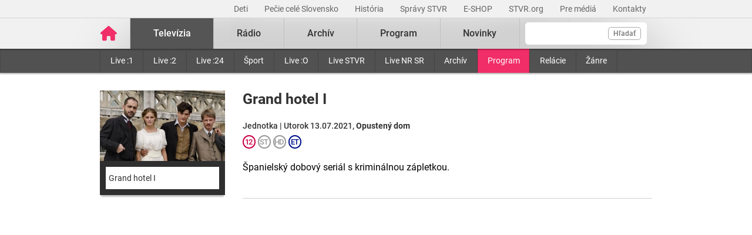

--- FILE ---
content_type: text/html; charset=UTF-8
request_url: https://www.stvr.sk/televizia/program/8944/279894
body_size: 6520
content:
<!DOCTYPE html>
<html lang="sk">
<head>
 <title>Grand hotel I - TV program - STVR</title>
 <meta http-equiv="X-UA-Compatible" content="IE=edge" />
 <meta http-equiv="content-type" content="text/html; charset=UTF-8" />
 <meta name="robots" content="index,follow" />
 <meta name="viewport" content="width=device-width, initial-scale=1.0" />
 <meta name="domain" content="stvr.sk#ok" />
 <link as="font" crossorigin="" href="https://www.stvr.sk/media/fonts/roboto/roboto-400.woff2" rel="preload" type="font/woff2" />
 <link as="font" crossorigin="" href="https://www.stvr.sk/media/fonts/roboto/roboto-400-italic.woff2" rel="preload" type="font/woff2" />
 <link as="font" crossorigin="" href="https://www.stvr.sk/media/fonts/roboto/roboto-500.woff2" rel="preload" type="font/woff2" />
 <link as="font" crossorigin="" href="https://www.stvr.sk/media/fonts/roboto/roboto-500-italic.woff2" rel="preload" type="font/woff2" />
 <link as="font" crossorigin="" href="https://www.stvr.sk/media/fonts/roboto/roboto-700.woff2" rel="preload" type="font/woff2" />
 <link as="font" crossorigin="" href="https://www.stvr.sk/media/fonts/roboto/roboto-700-italic.woff2" rel="preload" type="font/woff2" />
 <link href="https://www.stvr.sk/media/new/css/styles.min.css?1769072450" media="screen, tv, projection" rel="stylesheet" type="text/css" />
 <script src="https://www.stvr.sk/media/new/js/complete.min.js?1769072450" type="text/javascript"></script>
 <script>(function(w,d,s,l,i){w[l]=w[l]||[];w[l].push({'gtm.start': new Date().getTime(),event:'gtm.js'});var f=d.getElementsByTagName(s)[0], j=d.createElement(s),dl=l!='dataLayer'?'&l='+l:'';j.async=true;j.src= 'https://www.googletagmanager.com/gtm.js?id='+i+dl;f.parentNode.insertBefore(j,f);})(window,document,'script','dataLayer','GTM-TV5CKHM');</script>
 <meta name="description" content="Slovenská televízia a rozhlas" />
 <meta name="google-site-verification" content="of-jODpm977KbcrNVcKEna6D_wa645Ui8AoxQ7rzEeQ" />
 <meta content="Slovenská televízia a rozhlas" property="og:description" />
 <meta property="og:image" content="https://www.stvr.sk/media/a501/image/file/2/0000/rtvs-00009383.png" />
 <meta property="og:locale" content="sk_SK" />
 <meta property="og:title" content="TV program - STVR" />
 <meta property="og:type" content="website" />
 <meta content="https://www.stvr.sk/televizia/program/8944/279894" property="og:url" />
 <meta name="twitter:card" content="summary" />
 <meta content="Slovenská televízia a rozhlas" name="twitter:description" />
 <meta name="twitter:image" content="https://www.stvr.sk/media/a501/image/file/2/0000/rtvs-00009383.png" />
 <meta content="@rtvs" name="twitter:site" />
 <meta name="twitter:title" content="TV program - STVR" />
 <meta name="twitter:url" content="https://www.stvr.sk/televizia/program/8944/279894" />
 <meta name="expires" content="Thu, 22 Jan 2026 09:29:24 GMT" />
</head>
<body
 class="basicLayout"
 onunload="unload();">
<!-- CYCLONE3 Object -->
	<noscript><iframe src="https://www.googletagmanager.com/ns.html?id=GTM-TV5CKHM&gtm_auth=N6hr-hPp-DKPuhrDUQG_Dw&gtm_preview=env-2&gtm_cookies_win=x" height="0" width="0" style="display:none;visibility:hidden"></iframe></noscript>
	<script type="text/javascript">
	//<![CDATA[ 
		var cyclone3 = {
			'domain'			: "https://www.stvr.sk",
			'lng'				: "sk",
			'fkey'				: "eyJraWQiOiJpWmhSd0FXenZ0WTYiLCJ0eXAiOiJKV1QiLCJhbGciOiJFUzI1NiJ9.eyJjIjoie1wiYWNsXCI6NixcImlkXCI6XCJpWmhSd0FXenZ0WTZcIn0iLCJpc3MiOiJGbG93cGxheWVyIn0.ESvXphjQR2WS-uZ-H_AVpotTBvcoxm3ao3lEtQTU3ui9DimB5fEa1Os-D7a_lQMz_fYhHI3UGdJve6COpHYNiQ",
			'log'				: function(logMsg) {
				try{
					if(console){
						console.log(logMsg);
					}
				}catch(e){
					//ignore
				}
			},
			'cancelEvent': function(event) {
				event.preventDefault ? event.preventDefault() : event.returnValue = false;
			},
			'trackEvent': function(category, action, opt_label, opt_value, opt_noninteraction) {
				try{
					cyclone3.log(category+' '+action+' '+opt_label+' '+opt_value+' '+opt_noninteraction)
					pageTracker._trackEvent(category, action, opt_label, opt_value, opt_noninteraction);
				}catch(e){
					//ignore
				}
			},
		}
	//]]>
	</script>

	

	<div id="fb-root"></div>
	
<!-- HEADER -->

		

			
		
	
	

		
		
	

	<div class="top-bar no-print">
		<div class="container">
			<div class="row">
				<div class="col-12 text-right overflow-auto text-nowrap" data-datalayer-type="top nav">
				

					<a href="https://www.stvr.sk/deti/domov?itm_campaign=detsky-agregat&itm_medium=menu&itm_source=web"
						class="top-bar__link"
						title="Deti"
						target="_blank"
						
						data-datalayer-item="Deti">
							Deti
					</a>
					
				

					<a href="https://www.stvr.sk/pecie-cele-slovensko/novinky?itm_source=web&itm_medium=menu&itm_campaign=PCS5"
						class="top-bar__link"
						title="Pečie celé Slovensko"
						target="_blank"
						
						data-datalayer-item="Pečie celé Slovensko">
							Pečie celé Slovensko
					</a>
					
				

					<a href="/historia/o-stvr"
						class="top-bar__link"
						title="História"
						target="_blank"
						
						data-datalayer-item="História">
							História
					</a>
					
				

					<a href="https://spravy.stvr.sk/"
						class="top-bar__link"
						title="Správy STVR"
						target="_blank"
						
						data-datalayer-item="Správy STVR">
							Správy STVR
					</a>
					
				

					<a href="https://eshop.stvr.sk/"
						class="top-bar__link"
						title="E-shop STVR"
						target="_blank"
						
						data-datalayer-item="E-SHOP">
							E-SHOP
					</a>
					
				

					<a href="https://www.stvr.org"
						class="top-bar__link"
						title="STVR.org"
						target="_blank"
						
						data-datalayer-item="STVR.org">
							STVR.org
					</a>
					
				

					<a href="/pre-media"
						class="top-bar__link"
						title="Pre médiá"
						target="_blank"
						
						data-datalayer-item="Pre médiá">
							Pre médiá
					</a>
					
				

					<a href="/kontakty"
						class="top-bar__link"
						title="Kontakty STVR"
						target="_blank"
						
						data-datalayer-item="Kontakty">
							Kontakty
					</a>
					
				
				</div>
			</div>
		</div>
	</div>
								
			
	<!-- mdl do='stvr.sk' t='a210-page_tree-default' e='pub' c='Oa217dAq' u='24641537' h='backend-02' d='168s' id='217.858ab576367c395d6fc26c25940570ea423a8b01b4962a46a7efe759e5e2f1f6' -->

		<header class="header no-print">

			
			
			<nav class="nav nav__container ">
				<div class="container">
					<div class="row">
						
						<!--Logo-->
						<div data-datalayer-type="logo">
							<a title="Úvodná stránka rtvs.sk" href="/" class="logo" data-datalayer-item="Logo">
								<img src="https://www.stvr.sk/media/images/home-pink.svg" width="31" alt="Slovenská televízia a rozhlas" />
							</a>
						</div>

						<!--Mobile Live toggle-->
						<button class="btn__toggle btn__toggle--live" type="button" aria-label="Toggle live"><span>Živé vysielanie</span></button>
						
						<!--Mobile Search toggle-->
						<button class="btn__toggle btn__toggle--search" type="button" aria-label="Toggle search"><span class="icon"><i></i><i></i></span></button>
						
						<!--Mobile Nav toggle-->
						<button class="btn__toggle btn__toggle--main" type="button" aria-label="Toggle navigation"><span class="icon"><i></i><i></i><i></i></span></button>

						<!--Search-->
						<div data-search-root data-datalayer-type="main search" class="nav__search">
							<form action="https://www.stvr.sk/search" method="get" id="frm-formSearch" class="search-box" >
								<div class="nav__search-field-wrapper" data-datalayer-item="Vyhľadávanie">
									<input id="search" type="search"
										minlength="3"
										autocomplete="off"
										data-search-field 
										aria-expanded="false" 
										aria-controls="search-results-panel"
										aria-label="Vyhľadávanie"
										name="q" value="" class="form-control nav__search-field"/>
									<span aria-hidden="true" data-search-loader class="nav__search-loader"></span>
									<button type="submit" class="nav__search-btn">Hľadať</button>
								</div>
							</form>
							<div role="region" aria-label="Výsledky vyhľadávania" data-result-panel id="search-results-panel" class="results-panel hide">
								<div class="results-section results-section--tv" data-section-tv="Televízia">
									<div id="search-results-tv-title" class="results-section__title"><span>Televízia</span></div>
									<div class="results-list--live__wrapper" data-tv-live-wrapper="Naživo">
										<div id="search-results-tv-subtitle" class="results-list--live__badge">Naživo</div>
										<ul role="group" aria-labelledby="search-results-tv-title search-results-tv-subtitle" data-tv-live-list class="results-list results-list--live"></ul>
									</div>
									<ul role="group" aria-labelledby="search-results-tv-title" class="results-list" data-tv-list></ul>
								</div>
								<div class="results-section results-section--radio" data-section-radio="Rozhlas">
									<div id="search-results-radio-title" class="results-section__title"><span>Rozhlas</span></div>
									<div class="results-list--live__wrapper" data-radio-live-wrapper="Naživo">
										<div id="search-results-radio-subtitle" class="results-list--live__badge">Naživo</div>
										<ul role="group" aria-labelledby="search-results-radio-title search-results-radio-subtitle" data-radio-live-list class="results-list results-list--live"></ul>
									</div>
									<ul role="group" aria-labelledby="search-results-radio-title" class="results-list" data-radio-list></ul>
								</div>
								<div class="results-section results-section--web" data-section-web="Weby">
									<div id="search-results-web-title" class="results-section__title"><span>Weby</span></div>
									<ul role="group" aria-labelledby="search-results-web-title" class="results-list results-list--web" data-web-list></ul>
								</div>
								<a href="#" class="results-panel__more" data-result-show-all>
									<span>Zobraziť všetky výsledky</span>
									<span>
										<svg width="18" height="18" viewBox="0 0 18 18" fill="none" xmlns="http://www.w3.org/2000/svg">
										<path d="M6.75 13.5L11.25 9L6.75 4.5" stroke="black" stroke-width="2" stroke-linecap="round" stroke-linejoin="round"/>
										</svg>
									</span>
								</a>
							</div>
							<div class="nav__search-error" data-error 
								role="status"
         						aria-live="polite">
							</div>
							<div class="nav__search-no-results" data-no-results 
								role="status"
         						aria-live="polite">
							</div>
						</div>

						<!--Main Nav-->
						<div class="nav__main">
							<ul class="nav" data-datalayer-type="main nav">
								
									
										<li data-id="2" class="nav__item nav__item--main active televizia">
											<a href='https://www.stvr.sk/televizia' class="nav__link nav__link--main" title="Televízia" data-datalayer-item="Televízia">Televízia</a>
											
												<button class="btn__toggle btn__toggle--sub" type="button" aria-label="Toggle navigation" ><span class="icon"><i></i></span></button>

												<div class="nav__container--sub">
													<div class="container">
														<div class="row">
															<div class="nav__sub">
																<ul class="nav" data-datalayer-type="secondary nav">
																	
																		<li class="nav__item nav__item--sub ">
																			<a href="/televizia/live-1" class="nav__link nav__link--sub" title="Live :1" data-datalayer-item="Live :1">Live :1</a>
																		</li>
																	
																		<li class="nav__item nav__item--sub ">
																			<a href="/televizia/live-2" class="nav__link nav__link--sub" title="Live :2" data-datalayer-item="Live :2">Live :2</a>
																		</li>
																	
																		<li class="nav__item nav__item--sub ">
																			<a href="/televizia/live-24" class="nav__link nav__link--sub" title="Live :24" data-datalayer-item="Live :24">Live :24</a>
																		</li>
																	
																		<li class="nav__item nav__item--sub ">
																			<a href="/televizia/sport" class="nav__link nav__link--sub" title="Šport" data-datalayer-item="Šport">Šport</a>
																		</li>
																	
																		<li class="nav__item nav__item--sub ">
																			<a href="/televizia/live-o" class="nav__link nav__link--sub" title="Live :O" data-datalayer-item="Live :O">Live :O</a>
																		</li>
																	
																		<li class="nav__item nav__item--sub ">
																			<a href="/televizia/live-stvr" class="nav__link nav__link--sub" title="Live STVR" data-datalayer-item="Live STVR">Live STVR</a>
																		</li>
																	
																		<li class="nav__item nav__item--sub ">
																			<a href="/televizia/live-nr-sr" class="nav__link nav__link--sub" title="Live NR SR" data-datalayer-item="Live NR SR">Live NR SR</a>
																		</li>
																	
																		<li class="nav__item nav__item--sub ">
																			<a href="/televizia/archiv" class="nav__link nav__link--sub" title="Archív" data-datalayer-item="Archív">Archív</a>
																		</li>
																	
																		<li class="nav__item nav__item--sub active">
																			<a href="/televizia/program" class="nav__link nav__link--sub" title="Program" data-datalayer-item="Program">Program</a>
																		</li>
																	
																		<li class="nav__item nav__item--sub ">
																			<a href="/televizia/relacie" class="nav__link nav__link--sub" title="Relácie" data-datalayer-item="Relácie">Relácie</a>
																		</li>
																	
																		<li class="nav__item nav__item--sub ">
																			<a href="/televizia/zanre" class="nav__link nav__link--sub" title="Žánre" data-datalayer-item="Žánre">Žánre</a>
																		</li>
																	
																</ul>
															</div>
														</div>
													</div>
												</div>
											
										</li>
									
								
									
										<li data-id="3" class="nav__item nav__item--main  radio">
											<a href='https://www.stvr.sk/radio' class="nav__link nav__link--main" title="Rádio" data-datalayer-item="Rádio">Rádio</a>
											
												<button class="btn__toggle btn__toggle--sub" type="button" aria-label="Toggle navigation" ><span class="icon"><i></i></span></button>

												<div class="nav__container--sub">
													<div class="container">
														<div class="row">
															<div class="nav__sub">
																<ul class="nav" data-datalayer-type="secondary nav">
																	
																		<li class="nav__item nav__item--sub ">
																			<a href="/radio/radia" class="nav__link nav__link--sub" title="Rádiá" data-datalayer-item="Rádiá">Rádiá</a>
																		</li>
																	
																		<li class="nav__item nav__item--sub ">
																			<a href="/radio/archiv" class="nav__link nav__link--sub" title="Archív" data-datalayer-item="Archív">Archív</a>
																		</li>
																	
																		<li class="nav__item nav__item--sub ">
																			<a href="/radio/archiv-extra" class="nav__link nav__link--sub" title="Archív Extra" data-datalayer-item="Archív Extra">Archív Extra</a>
																		</li>
																	
																		<li class="nav__item nav__item--sub ">
																			<a href="/radio/program" class="nav__link nav__link--sub" title="Program" data-datalayer-item="Program">Program</a>
																		</li>
																	
																		<li class="nav__item nav__item--sub ">
																			<a href="/radio/relacie" class="nav__link nav__link--sub" title="Relácie" data-datalayer-item="Relácie">Relácie</a>
																		</li>
																	
																		<li class="nav__item nav__item--sub ">
																			<a href="/radio/podcasty" class="nav__link nav__link--sub" title="Podcasty" data-datalayer-item="Podcasty">Podcasty</a>
																		</li>
																	
																		<li class="nav__item nav__item--sub ">
																			<a href="/radio/sosr" class="nav__link nav__link--sub" title="SOSR" data-datalayer-item="SOSR">SOSR</a>
																		</li>
																	
																		<li class="nav__item nav__item--sub ">
																			<a href="/radio/dab" class="nav__link nav__link--sub" title="DAB+" data-datalayer-item="DAB+">DAB+</a>
																		</li>
																	
																		<li class="nav__item nav__item--sub ">
																			<a href="/radio/galeria-sro" class="nav__link nav__link--sub" title="Galéria SRo" data-datalayer-item="Galéria SRo">Galéria SRo</a>
																		</li>
																	
																</ul>
															</div>
														</div>
													</div>
												</div>
											
										</li>
									
								
									
										<li data-id="774" class="nav__item nav__item--main ">
											<a href='https://www.stvr.sk/archiv' class="nav__link nav__link--main" title="Archív" data-datalayer-item="Archív">Archív</a>
										</li>
									
								
									
										<li data-id="5" class="nav__item nav__item--main  program">
											<a href='https://www.stvr.sk/program' class="nav__link nav__link--main" title="Program" data-datalayer-item="Program">Program</a>
											
												<button class="btn__toggle btn__toggle--sub" type="button" aria-label="Toggle navigation" ><span class="icon"><i></i></span></button>

												<div class="nav__container--sub">
													<div class="container">
														<div class="row">
															<div class="nav__sub">
																<ul class="nav" data-datalayer-type="secondary nav">
																	
																		<li class="nav__item nav__item--sub ">
																			<a href="/program/televizia" class="nav__link nav__link--sub" title="Televízia" data-datalayer-item="Televízia">Televízia</a>
																		</li>
																	
																		<li class="nav__item nav__item--sub ">
																			<a href="/program/rozhlas" class="nav__link nav__link--sub" title="Rozhlas" data-datalayer-item="Rozhlas">Rozhlas</a>
																		</li>
																	
																</ul>
															</div>
														</div>
													</div>
												</div>
											
										</li>
									
								
									
										<li data-id="769" class="nav__item nav__item--main ">
											<a href='/novinky?itm_source=web&itm_medium=menu&itm_campaign=novinky' class="nav__link nav__link--main" title="Novinky" data-datalayer-item="Novinky">Novinky</a>
										</li>
									
								

								<li data-id="999" class="nav__item nav__item--main protect d-none">
									<a href='/prot/Oa217dAq' rel="nofollow" class="nav__link nav__link--main" title="Subsite">Subsite</a>
								</li>

							</ul>
						</div>
						
						
					
					</div>
				</div>
			</nav>

		</header>
		
		<script type="application/ld+json">{"@type":"Organization","legalName":"Slovenská televízia a rozhlas","alternateName":["RTVS","STVR","Rozhlas a televízia Slovenska","www.rtvs.sk"],"url":"https://www.stvr.sk","name":"Slovenská televízia a rozhlas","logo":"https://www.stvr.sk/media/images/rtvs-logo.png","@context":"https://schema.org"}</script>
	
	<!-- /mdl -->

<div class="container container--overlay">
	



<!-- NO BANNER FOR ZONETARGET skyscraper-l --><!-- NO BANNER FOR ZONETARGET skyscraper-r -->
</div>

<!-- CONTENT -->

<main class="container">
	<div id="snippet--flash"></div>
		
	
		
<div class="row mt-c">

	<div class="col-md-3 order-md-1">
				
			<div class="box box--promo">
				<a href="#" title="">
					
					<picture>
						<source srcset="https://www.stvr.sk/media/a501/image/file/112/0896/grand-hotel.webp" type="image/webp" />
						<img alt="" src="https://www.stvr.sk/media/a501/image/file/12/0651/WaI2.grand_hotel_jpg.jpg" width="700" height="394" class="promo--thumbnail img-fluid" />
					</picture>
				</a>
				<a title="Grand hotel I" href="/televizia/program/8944" class="promo--link active">Grand hotel I</a>
			
			</div>


	</div>

	<div class="col-md-9 order-md-2">
			<div class="article">
				
				<div class="article__header">
					<h2 class="page__title">
					Grand hotel I
					</h2>
					<div class="article__date-name">Jednotka | Utorok 13.07.2021, <strong>Opustený dom</strong></div>
					

	<span class="bcast_badges">
	<!-- rating_pg=3 accessibility_cc=Y audio_desc=N -->
	
		<i class="badge--rating bcast_r_3" title="Nevhodné do 12 rokov"><span>Nevhodné do 12 rokov</span></i>
	
		<i class="badge--rating bcast_cc" title="Skryté titulky"><span>Skryté titulky</span></i>
		
		<i class="badge--rating bcast_q_hd" title="HD"><span>HD</span></i>
		<i class="badge--rating bcast_et" title="Európska tvorba"><span>Európska tvorba</span></i>
		
		
	</span>
	
					
						<div class="article__perex">Španielský dobový seriál s kriminálnou zápletkou.</div>
					
				</div>
				
			
			
			</div>
			
		</div>	
	
</div>


	
</main>




<!-- FOOTER -->

		
<div class="footer navbar-static-bottom  no-print" >
	<div class="container">
		<div class="row">
			<div class="col-4">
				<a href="https://www.stvr.sk" title="www.stvr.sk" class="logo--footer">
					Slovenská televízia a rozhlas
				</a>
			</div>
			<div class="col-8">
				<ul class="social--bar">
					<li><a href="https://www.facebook.com/stvr.officialpage" target="_blank" title="Oficiálna Facebook stránka"><img src="/media/images/icons/social/fb_inverted-w64.png" alt="Facebook"></a></li>
					<li><a href="https://www.youtube.com/@SlovenskaTeleviziaARozhlas" target="_blank" title="Oficiálny Youtube profil"><img src="/media/images/icons/social/yt_inverted-w64.png" alt="Youtube"></a></li>
					<li><a href="https://www.linkedin.com/company/stvr/" target="_blank" title="Oficiálny LinkedIn profil"><img src="/media/images/icons/social/in_inverted-w64.png" alt="LinkedIn"></a></li>
					<li><a href="https://www.instagram.com/stvr__official" target="_blank" title="Oficiálny Instagram profil"><img src="/media/images/icons/social/insta_inverted-w64.png" alt="Instagram"></a></li>
				</ul>
			</div>
		</div>
		<div class="row" data-datalayer-type="footer">
			<div class="col-12 col-sm-6 col-md-3">
				<ul class="nav">
					<li><a href="https://www.stvr.sk/televizia/live-1" title="Jednotka" data-datalayer-item="Jednotka">Jednotka</a></li>
					<li><a href="https://www.stvr.sk/televizia/live-2" title="Dvojka" data-datalayer-item="Dvojka">Dvojka</a></li>
					<li><a href="https://www.stvr.sk/televizia/live-24" title=":24" data-datalayer-item=":24">:24</a></li>
					<li><a href="https://www.stvr.sk/televizia/sport" title=":Šport" data-datalayer-item="Šport">:Šport</a></li>
					<li><a href="https://spravy.stvr.sk/" title="Správy STVR" data-datalayer-item="Správy STVR">Správy STVR</a></li>
					<li><a href="https://www.stvr.sk/radio/podcasty" title="Podcasty" data-datalayer-item="Podcasty">Podcasty</a></li>
					<li><a href="https://www.stvr.sk/aplikacie/prehlad" title="Mobilné aplikácie" data-datalayer-item="Mobilné aplikácie">Mobilné aplikácie</a></li>
				</ul>
			</div>
			<div class="col-12 col-sm-6 col-md-3">
				<ul class="nav">
					<li><a href="https://slovensko.stvr.sk/" title="Rádio Slovensko" data-datalayer-item="Rádio Slovensko">Rádio Slovensko</a></li>
					<li><a href="https://regina.stvr.sk/" title="Rádio Regina" data-datalayer-item="Rádio Regina">Rádio Regina</a></li>
					<li><a href="https://devin.stvr.sk/" title="Rádio Devín" data-datalayer-item="Rádio Devín">Rádio Devín</a></li>
					<li><a href="https://fm.stvr.sk/" title="Rádio_FM" data-datalayer-item="Rádio FM">Rádio_FM</a></li>
					<li><a href="https://patria.stvr.sk/" title="Patria" data-datalayer-item="Patria">Patria</a></li>
					<li><a href="https://rsi.stvr.sk/" title="Rádio RSI" data-datalayer-item="Rádio RSI">Rádio RSI</a></li>
					<li><a href="https://litera.stvr.sk/" title="Rádio Litera" data-datalayer-item="Rádio Litera">Rádio Litera</a></li>
					<li><a href="https://junior.stvr.sk/" title="Rádio Junior" data-datalayer-item="Rádio Junior">Rádio Junior</a></li>
				</ul>
			</div>		
			<div class="col-12 col-sm-6 col-md-3">
				<ul class="nav">
					<li><a href="https://www.stvr.org/o-stvr/organizacna-struktura" title="O STVR" data-datalayer-item="O STVR">O STVR</a></li>
					<li><a href="https://www.stvr.org/ako-naladit-radia" title="Ako si naladiť rádiá" data-datalayer-item="Ako si naladiť rádiá">Ako si naladiť rádiá</a></li>
					<li><a href="https://www.stvr.org/ako-naladit-televiziu" title="Ako si naladiť televíziu" data-datalayer-item="Ako si naladiť televíziu">Ako si naladiť televíziu</a></li>
					<li><a href="https://www.stvr.org/o-stvr/organizacna-struktura" title="Organizačná štruktúra" data-datalayer-item="Organizačná štruktúra">Organizačná štruktúra</a></li>
					<li><a href="https://www.stvr.sk/historia/o-stvr" title="História" data-datalayer-item="História">História</a></li>
					<li><a href="https://www.stvr.org/o-stvr/kariera/kariera-v-stvr" title="Kariéra v STVR" data-datalayer-item="Kariéra">Kariéra</a></li>
					<li><a href="https://www.stvr.org/rada-stvr" title="Rada STVR" data-datalayer-item="Rada">Rada</a></li>
					<li><a href="https://uhrady.stvr.sk/" title="Úhrady STVR" data-datalayer-item="Úhrady">Úhrady</a></li>
					<li><a href="https://artena.sk" title="Kreatívne centrá" data-datalayer-item="Kreatívne centrá">Kreatívne centrá</a></li>
					<li><a href="https://www.stvr.sk/vyhlasenie-o-pristupnosti" title="Vyhlásenie o prístupnosti" data-datalayer-item="Vyhlásenie o prístupnosti">Vyhlásenie o prístupnosti</a></li>
				</ul>
			</div>
			<div class="col-12 col-sm-3">
				<ul class="nav">
					<li><a href="https://eshop.stvr.sk/" title="E-shop STVR" target="_blank" data-datalayer-item="E-SHOP">E-SHOP</a></li>
					<li><a href="https://www.stvr.org/media-stvr" title="Reklama" data-datalayer-item="Reklama">Reklama</a></li>
					<li><a href="https://www.stvr.sk/mapa-stranok" title="Mapa stránok" data-datalayer-item="Mapa stránok">Mapa stránok</a></li>
					<li><a href="https://www.stvr.org/loga" title="Logá na stiahnutie" data-datalayer-item="Logá na stiahnutie">Logá na stiahnutie</a></li>
					<li><a href="https://www.stvr.sk/pre-media" title="Pre médiá" data-datalayer-item="Pre médiá">Pre médiá</a></li>
					<li><a href="https://www.stvr.sk/televizia/clanky/159943/projekty" title="Projekty" data-datalayer-item="Projekty">Projekty</a></li>
					<li><a href="https://www.stvr.sk/kontakty" title="Kontakty a kontaktný formulár" data-datalayer-item="Kontakty">Kontakty</a></li>
					<li><button onclick="cookiefirst_show_settings();" data-datalayer-item="Upraviť cookies">Upraviť cookies</button></li>
				</ul>
			</div>
		</div>
	</div>
	
	<div class="copyright">
		<p class="container">&COPY; 2026 STVR - Slovenská televízia a rozhlas</p>
	</div>
	
</div>

	
     
  



<!-- (C)2000-2018 Gemius SA - gemiusPrism  /  stvr.sk tv-program tv_series_view  -->

<script type="text/javascript">
//check cookies
let cookiesAllowed = document.cookie.match(new RegExp('cookiefirst-consent' + '=([^;]+)'));

//set default value of analytics cookies
let analyticsCookies = false;

if (cookiesAllowed) {
    cookiesAllowed && (cookiesAllowed = JSON.parse(decodeURIComponent(cookiesAllowed[1])));
    analyticsCookies =  cookiesAllowed.performance;
}


<!--//-->
var pp_gemius_identifier = 'd12bG8s9rEf67ZaxIcfHP2YkzZTN4E7B8OsxX_LzpbD.F7';
var pp_gemius_consent = analyticsCookies;

// lines below shouldn't be edited
function gemius_pending(i) { window[i] = window[i] || function() {var x = window[i+'_pdata'] = window[i+'_pdata'] || []; x[x.length]=arguments;};};gemius_pending('gemius_hit'); gemius_pending('gemius_event'); gemius_pending('pp_gemius_hit'); gemius_pending('pp_gemius_event');(function(d,t) {try {var gt=d.createElement(t),s=d.getElementsByTagName(t)[0],l='http'+((location.protocol=='https:')?'s':''); gt.setAttribute('async','async');gt.setAttribute('defer','defer'); gt.src=l+'://gask.hit.gemius.pl/xgemius.js'; s.parentNode.insertBefore(gt,s);} catch (e) {}})(document,'script');
//--><!] ]>
</script>


	
    

    <script>
    // const zoom = Math.round((window.outerWidth / window.innerWidth) * 100);
    (function (){
        try {
            window.dataLayer = window.dataLayer || [];
            window.dataLayer.push({
                "app": {
                    "language": "sk",
                    "platform": "web"
                },
                "page": {
                    "type": "program",
                    // "zoom": zoom,
                    "category": "televizia;program;"
                }
            })
        } catch(e){}
    })();

    </script>
	<!-- NO BANNER FOR ZONETARGET weblayer -->
</body>
</html>
